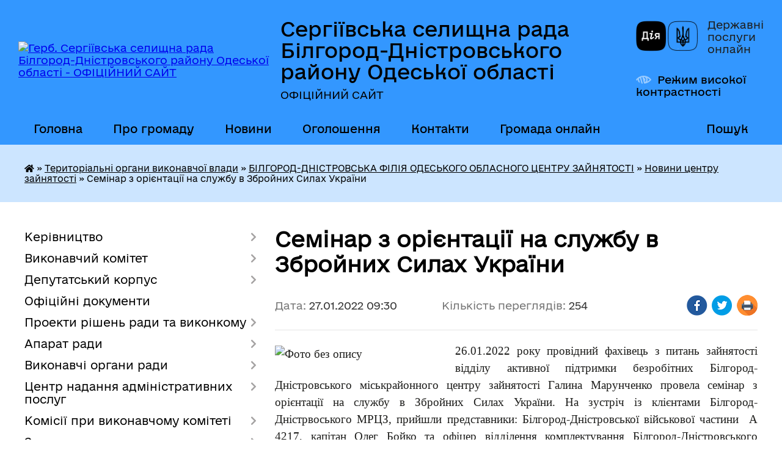

--- FILE ---
content_type: text/html; charset=UTF-8
request_url: https://sergiivka-gromada.gov.ua/news/1643268740/
body_size: 19774
content:
<!DOCTYPE html>
<html lang="uk">
<head>
	<!--[if IE]><meta http-equiv="X-UA-Compatible" content="IE=edge"><![endif]-->
	<meta charset="utf-8">
	<meta name="viewport" content="width=device-width, initial-scale=1">
	<!--[if IE]><script>
		document.createElement('header');
		document.createElement('nav');
		document.createElement('main');
		document.createElement('section');
		document.createElement('article');
		document.createElement('aside');
		document.createElement('footer');
		document.createElement('figure');
		document.createElement('figcaption');
	</script><![endif]-->
	<title>Семінар з орієнтації на службу в Збройних Силах України | Сергіївська селищна рада Білгород-Дністровського району Одеської області ОФІЦІЙНИЙ САЙТ</title>
	<meta name="description" content="26.01.2022 року провідний фахівець з питань зайнятості відділу активної підтримки безробітних Білгород-Дністровського міськрайонного центру зайнятості Галина Марунченко провела семінар з орієнтації на службу в Збройних Силах України. На зус">
	<meta name="keywords" content="Семінар, з, орієнтації, на, службу, в, Збройних, Силах, України, |, Сергіївська, селищна, рада, Білгород-Дністровського, району, Одеської, області, ОФІЦІЙНИЙ, САЙТ">

	
		<meta property="og:image" content="https://rada.info/upload/users_files/05383649/a48a796dfa9dc6ba5b814b43a4b0679e.jpg">
	<meta property="og:image:width" content="750">
	<meta property="og:image:height" content="561">
			<meta property="og:title" content="Семінар з орієнтації на службу в Збройних Силах України">
			<meta property="og:description" content="26.01.2022 року провідний фахівець з питань зайнятості відділу активної підтримки безробітних Білгород-Дністровського міськрайонного центру зайнятості Галина Марунченко провела семінар з орієнтації на службу в Збройних Силах України. На зустріч із клієнтами Білгород-Дністрвоського МРЦЗ, прийшли представники: Білгород-Дністровської військової частини &amp;nbsp;А 4217, капітан Олег Бойко та офіцер відділення комплектування Білгород-Дністровського прикордонного загону старший лейтенант Ірина Камеренкова.">
			<meta property="og:type" content="article">
	<meta property="og:url" content="https://sergiivka-gromada.gov.ua/news/1643268740/">
		
		<link rel="apple-touch-icon" sizes="57x57" href="https://gromada.org.ua/apple-icon-57x57.png">
	<link rel="apple-touch-icon" sizes="60x60" href="https://gromada.org.ua/apple-icon-60x60.png">
	<link rel="apple-touch-icon" sizes="72x72" href="https://gromada.org.ua/apple-icon-72x72.png">
	<link rel="apple-touch-icon" sizes="76x76" href="https://gromada.org.ua/apple-icon-76x76.png">
	<link rel="apple-touch-icon" sizes="114x114" href="https://gromada.org.ua/apple-icon-114x114.png">
	<link rel="apple-touch-icon" sizes="120x120" href="https://gromada.org.ua/apple-icon-120x120.png">
	<link rel="apple-touch-icon" sizes="144x144" href="https://gromada.org.ua/apple-icon-144x144.png">
	<link rel="apple-touch-icon" sizes="152x152" href="https://gromada.org.ua/apple-icon-152x152.png">
	<link rel="apple-touch-icon" sizes="180x180" href="https://gromada.org.ua/apple-icon-180x180.png">
	<link rel="icon" type="image/png" sizes="192x192"  href="https://gromada.org.ua/android-icon-192x192.png">
	<link rel="icon" type="image/png" sizes="32x32" href="https://gromada.org.ua/favicon-32x32.png">
	<link rel="icon" type="image/png" sizes="96x96" href="https://gromada.org.ua/favicon-96x96.png">
	<link rel="icon" type="image/png" sizes="16x16" href="https://gromada.org.ua/favicon-16x16.png">
	<link rel="manifest" href="https://gromada.org.ua/manifest.json">
	<meta name="msapplication-TileColor" content="#ffffff">
	<meta name="msapplication-TileImage" content="https://gromada.org.ua/ms-icon-144x144.png">
	<meta name="theme-color" content="#ffffff">
	
	
		<meta name="robots" content="">
	
    	<link rel="stylesheet" href="https://cdnjs.cloudflare.com/ajax/libs/font-awesome/5.9.0/css/all.min.css" integrity="sha512-q3eWabyZPc1XTCmF+8/LuE1ozpg5xxn7iO89yfSOd5/oKvyqLngoNGsx8jq92Y8eXJ/IRxQbEC+FGSYxtk2oiw==" crossorigin="anonymous" referrerpolicy="no-referrer" />

    <link rel="preload" href="//gromada.org.ua/themes/diia/css/styles_vip.css?v=2.45" as="style">
	<link rel="stylesheet" href="//gromada.org.ua/themes/diia/css/styles_vip.css?v=2.45">
	
	<link rel="stylesheet" href="//gromada.org.ua/themes/diia/css/103954/theme_vip.css?v=1769673619">
		<!--[if lt IE 9]>
	<script src="https://oss.maxcdn.com/html5shiv/3.7.2/html5shiv.min.js"></script>
	<script src="https://oss.maxcdn.com/respond/1.4.2/respond.min.js"></script>
	<![endif]-->
	<!--[if gte IE 9]>
	<style type="text/css">
		.gradient { filter: none; }
	</style>
	<![endif]-->

</head>
<body class="">

	<a href="#top_menu" class="skip-link link" aria-label="Перейти до головного меню (Alt+1)" accesskey="1">Перейти до головного меню (Alt+1)</a>
	<a href="#left_menu" class="skip-link link" aria-label="Перейти до бічного меню (Alt+2)" accesskey="2">Перейти до бічного меню (Alt+2)</a>
    <a href="#main_content" class="skip-link link" aria-label="Перейти до головного вмісту (Alt+3)" accesskey="3">Перейти до текстового вмісту (Alt+3)</a>




			
	<div class="wrapper">
		<header>
			<div class="header_wrap">
				<div class="flex">					
					<div class="sitename">
						<div class="logo">
							<a href="https://sergiivka-gromada.gov.ua/" id="logo" aria-hidden="true" tabindex="-1" class="form_2">
								<img src="https://rada.info/upload/users_files/05383649/gerb/герб-сергіївки.png" alt="Герб. Сергіївська селищна рада Білгород-Дністровського району Одеської області - ОФІЦІЙНИЙ САЙТ">
							</a>
						</div>						
						<a href="https://sergiivka-gromada.gov.ua/" class="title">
							<span class="slogan_1">Сергіївська селищна рада Білгород-Дністровського району Одеської області</span>
							<span class="slogan_2">ОФІЦІЙНИЙ САЙТ</span>
						</a>
					</div>
					<div class="diia_logo_and_sitename">
						<div class="gov_ua_block">
							<a class="diia" href="https://diia.gov.ua/" target="_blank" rel="nofollow" title="Державні послуги онлайн"><img src="//gromada.org.ua/themes/diia/img/diia_logo.png" alt="Логотип Diia"></a>
							<span>Державні послуги<br>онлайн</span>
						</div>
												<div class="alt_link">
							<a href="#" rel="nofollow" aria-current="false" onclick="return set_special('a2b16fadb7a078214ae10161f009a5cd171029f5');">Режим високої контрастності</a>
						</div>
											</div>
				</div>				
				<section class="top_nav" aria-label="Головне меню">
					<nav class="main_menu" id="top_menu">
						<ul>
														<li class="">
								<a href="https://sergiivka-gromada.gov.ua/main/"><span>Головна</span></a>
																							</li>
														<li class=" has-sub">
								<a href="https://sergiivka-gromada.gov.ua/pro-gromadu-12-48-29-09-06-2021/"><span>Про громаду</span></a>
																<button role="button" onclick="return show_next_level(this);" aria-expanded="false" aria-label="Показати підменю"></button>
																								<ul>
																		<li>
										<a role="button" href="https://sergiivka-gromada.gov.ua/​​​​​​​strategiya-rozvitku-sergiivskoi-otg-13-12-03-09-06-2021/">​​​​​​​Статут Сергіївської територіальної громади</a>
																													</li>
																		<li>
										<a role="button" href="https://sergiivka-gromada.gov.ua/pasport-teritorialnoi-gromadi-08-45-35-02-02-2023/">ПАСПОРТ  ТЕРИТОРІАЛЬНОЇ  ГРОМАДИ</a>
																													</li>
																		<li class="has-sub">
										<a role="button" href="https://sergiivka-gromada.gov.ua/​​​​​​​pravovi-zasadi-diyalnosti-12-56-27-09-06-2021/">​​​​​​​Правові засади діяльності</a>
																				<button onclick="return show_next_level(this);" aria-expanded="false" aria-label="Показати підменю"></button>
																														<ul>
																						<li>
												<a href="https://sergiivka-gromada.gov.ua/reglament-sergiivskoi-silskoi-radi-13-16-50-09-06-2021/">Регламент Сергіївської селищної ради</a>
											</li>
																						<li>
												<a href="https://sergiivka-gromada.gov.ua/statut-sergiivskoi-silskoi-radi-13-17-27-09-06-2021/">Статут Сергіївської територіальної громади</a>
											</li>
																						<li>
												<a href="https://sergiivka-gromada.gov.ua/plan-roboti-silskoi-radi-13-02-58-09-06-2021/">План роботи селищної ради</a>
											</li>
																						<li>
												<a href="https://sergiivka-gromada.gov.ua/zakonodavchi-akti-ukraini-16-23-09-12-08-2021/">Законодавчі акти України</a>
											</li>
																																</ul>
																			</li>
																		<li>
										<a role="button" href="https://sergiivka-gromada.gov.ua/pochesni-gromadyani-15-33-35-01-09-2021/">Почесні громадяни</a>
																													</li>
																		<li>
										<a role="button" href="https://sergiivka-gromada.gov.ua/simvolika-12-54-47-09-06-2021/">Символіка</a>
																													</li>
																		<li>
										<a role="button" href="https://sergiivka-gromada.gov.ua/gromadski-organizacii-na-teritorii-gromadi-12-56-06-09-06-2021/">Громадські організації на території громади</a>
																													</li>
																		<li class="has-sub">
										<a role="button" href="https://sergiivka-gromada.gov.ua/pravila-blagoustroju-naselenih-punktiv-sergiivskoi-silskoi-radi-13-15-26-09-06-2021/">ПРАВИЛА благоустрою, санітарного утримання територій, забезпечення чистоти та порядку на території  Сергіївської територіальної громади</a>
																				<button onclick="return show_next_level(this);" aria-expanded="false" aria-label="Показати підменю"></button>
																														<ul>
																						<li>
												<a href="https://sergiivka-gromada.gov.ua/pravila-utrimannya-sobak-kotiv-i-hizhih-tvarin-09-04-38-06-07-2021/">Правила утримання собак, котів і хижих тварин</a>
											</li>
																						<li>
												<a href="https://sergiivka-gromada.gov.ua/polozhennya-pro-poryadok-vilovu-bezpritulnih-tvarin-na-teritorii-gromadi-10-03-56-06-07-2021/">Положення про порядок вилову безпритульних тварин  на території  громади</a>
											</li>
																																</ul>
																			</li>
																		<li>
										<a role="button" href="https://sergiivka-gromada.gov.ua/media-pro-nashu-gromadu-13-03-42-09-06-2021/">Медіа про нашу громаду</a>
																													</li>
																		<li>
										<a role="button" href="https://sergiivka-gromada.gov.ua/strategiya-rozvitku-sergiivskoi-teritorialnoi-gromadi-10-24-16-09-11-2023/">Стратегія розвитку Сергіївської територіальної громади</a>
																													</li>
																		<li>
										<a role="button" href="https://sergiivka-gromada.gov.ua/kartka-gromadi-about-community-15-33-13-13-11-2023/">Картка громади (About community)</a>
																													</li>
																										</ul>
															</li>
														<li class=" has-sub">
								<a href="https://sergiivka-gromada.gov.ua/news/"><span>Новини</span></a>
																<button role="button" onclick="return show_next_level(this);" aria-expanded="false" aria-label="Показати підменю"></button>
																								<ul>
																		<li>
										<a role="button" href="https://sergiivka-gromada.gov.ua/novini-dlya-vpo-14-44-24-16-08-2023/">Новини для ВПО</a>
																													</li>
																										</ul>
															</li>
														<li class="">
								<a href="https://sergiivka-gromada.gov.ua/ogoloshennya-12-51-27-09-06-2021/"><span>Оголошення</span></a>
																							</li>
														<li class="">
								<a href="https://sergiivka-gromada.gov.ua/feedback/"><span>Контакти</span></a>
																							</li>
														<li class="">
								<a href="https://sergiivka-gromada.gov.ua/gromada-onlajn-14-00-08-16-07-2021/"><span>Громада онлайн</span></a>
																							</li>
																				</ul>
					</nav>
					&nbsp;
					<button class="menu-button" id="open-button"><i class="fas fa-bars"></i> Меню сайту</button>
					<a href="https://sergiivka-gromada.gov.ua/search/" rel="nofollow" class="search_button" title="Перейти на сторінку пошуку">Пошук</a>
				</section>
				
			</div>
		</header>
				
		<nav class="bread_crumbs" aria-label="Навігаційний ланцюжок">
		<div  xmlns:v="http://rdf.data-vocabulary.org/#"><a href="https://sergiivka-gromada.gov.ua/" title="Головна сторінка"><i class="fas fa-home"></i></a> &raquo; <a href="https://sergiivka-gromada.gov.ua/teritorialni-organi-vikonavchoi-vladi-21-22-40-09-06-2021/">Територіальні органи виконавчої влади</a> &raquo; <a href="https://sergiivka-gromada.gov.ua/bilgoroddnistrovskij-miskrajonnij-centr-zajnyatosti-21-24-12-09-06-2021/">БІЛГОРОД-ДНІСТРОВСЬКА ФІЛІЯ ОДЕСЬКОГО ОБЛАСНОГО ЦЕНТРУ ЗАЙНЯТОСТІ</a> &raquo; <a href="https://sergiivka-gromada.gov.ua/novini-bilgoroddnistrovskogo-miskrajonnogo-centru-zajnyatosti-21-24-53-09-06-2021/" aria-current="page">Новини  центру зайнятості</a>  &raquo; <span aria-current="page">Семінар з орієнтації на службу в Збройних Силах України</span></div>
	</nav>
	
	<section class="center_block">
		<div class="row">
			<div class="grid-30 fr">
				<aside>
				
										
					<nav class="sidebar_menu" id="left_menu" aria-label="Бічне меню">
						<ul>
														<li class=" has-sub">
								<a href="https://sergiivka-gromada.gov.ua/kerivnictvo-13-18-40-09-06-2021/"><span>Керівництво</span></a>
																<button role="button" onclick="return show_next_level(this);" aria-expanded="false" aria-label="Показати підменю"></button>
																								<ul>
																		<li class="">
										<a href="https://sergiivka-gromada.gov.ua/selischnij-golova-11-21-37-05-06-2021/"><span>Селищний голова</span></a>
																													</li>
																		<li class="">
										<a href="https://sergiivka-gromada.gov.ua/zastupniki-13-19-34-09-06-2021/"><span>Заступники селищного голови</span></a>
																													</li>
																		<li class="">
										<a href="https://sergiivka-gromada.gov.ua/starosti-13-20-28-09-06-2021/"><span>Старости</span></a>
																													</li>
																										</ul>
															</li>
														<li class=" has-sub">
								<a href="https://sergiivka-gromada.gov.ua/vikonavchij-komitet-13-22-15-09-06-2021/"><span>Виконавчий комітет</span></a>
																<button role="button" onclick="return show_next_level(this);" aria-expanded="false" aria-label="Показати підменю"></button>
																								<ul>
																		<li class="">
										<a href="https://sergiivka-gromada.gov.ua/sklad-vikonavchogo-komitetu-13-24-09-09-06-2021/"><span>Склад виконавчого комітету</span></a>
																													</li>
																		<li class="">
										<a href="https://sergiivka-gromada.gov.ua/rishennya-vikonavchogo-komitetu-10-47-45-03-05-2022/"><span>Рішення виконавчого комітету</span></a>
																													</li>
																										</ul>
															</li>
														<li class=" has-sub">
								<a href="https://sergiivka-gromada.gov.ua/deputatskij-korpus-11-22-04-05-06-2021/"><span>Депутатський корпус</span></a>
																<button role="button" onclick="return show_next_level(this);" aria-expanded="false" aria-label="Показати підменю"></button>
																								<ul>
																		<li class=" has-sub">
										<a href="https://sergiivka-gromada.gov.ua/rozpodil-po-okrugam-16-13-02-30-06-2021/"><span>Розподіл по округам</span></a>
																				<button role="button" onclick="return show_next_level(this);" aria-expanded="false" aria-label="Показати підменю"></button>
																														<ul>
																						<li><a href="https://sergiivka-gromada.gov.ua/viborchij-okrug-№1-15-06-07-29-06-2021/"><span>виборчий округ №1</span></a></li>
																						<li><a href="https://sergiivka-gromada.gov.ua/viborchij-okrug-№2-16-50-25-29-06-2021/"><span>виборчий округ №2</span></a></li>
																						<li><a href="https://sergiivka-gromada.gov.ua/viborchij-okrug-№3-09-51-36-30-06-2021/"><span>виборчий округ №3</span></a></li>
																						<li><a href="https://sergiivka-gromada.gov.ua/viborchij-okrug-№4-09-55-02-30-06-2021/"><span>виборчий округ №4</span></a></li>
																						<li><a href="https://sergiivka-gromada.gov.ua/viborchij-okrug-№5-10-00-03-30-06-2021/"><span>виборчий округ №5</span></a></li>
																						<li><a href="https://sergiivka-gromada.gov.ua/viborchij-okrug-№6-10-02-11-30-06-2021/"><span>виборчий округ №6</span></a></li>
																						<li><a href="https://sergiivka-gromada.gov.ua/viborchij-okrug-№7-10-07-07-30-06-2021/"><span>виборчий округ №7</span></a></li>
																																</ul>
																			</li>
																		<li class="">
										<a href="https://sergiivka-gromada.gov.ua/zvyazok-z-viborcyami-15-56-35-09-06-2021/"><span>Зв'язок з виборцями</span></a>
																													</li>
																		<li class="">
										<a href="https://sergiivka-gromada.gov.ua/personalnij-sklad-postijnih-deputatskih-komisij-silskoi-radi-15-57-49-09-06-2021/"><span>Персональний склад постійних депутатських комісій селищної ради</span></a>
																													</li>
																		<li class="">
										<a href="https://sergiivka-gromada.gov.ua/​​​​​​​polozhennya-pro-postijni-komisii-15-58-13-09-06-2021/"><span>​​​​​​​Положення про постійні комісії</span></a>
																													</li>
																		<li class="">
										<a href="https://sergiivka-gromada.gov.ua/vidviduvannya-deputatami-sesij-10-56-10-20-06-2025/"><span>Відвідування депутатами сесій</span></a>
																													</li>
																										</ul>
															</li>
														<li class="">
								<a href="https://sergiivka-gromada.gov.ua/docs/"><span>Офіційні документи</span></a>
																							</li>
														<li class=" has-sub">
								<a href="https://sergiivka-gromada.gov.ua/proekti-rishen-radi-ta-vikonkomu-16-18-25-09-06-2021/"><span>Проекти рішень ради та виконкому</span></a>
																<button role="button" onclick="return show_next_level(this);" aria-expanded="false" aria-label="Показати підменю"></button>
																								<ul>
																		<li class=" has-sub">
										<a href="https://sergiivka-gromada.gov.ua/proekti-rishennya-vikonavchogo-komitetu-16-20-53-09-06-2021/"><span>Проекти рішення виконавчого комітету</span></a>
																				<button role="button" onclick="return show_next_level(this);" aria-expanded="false" aria-label="Показати підменю"></button>
																														<ul>
																						<li><a href="https://sergiivka-gromada.gov.ua/2022-rik-14-10-18-13-01-2022/"><span>2022 рік</span></a></li>
																						<li><a href="https://sergiivka-gromada.gov.ua/za-2021-rik-16-21-22-09-06-2021/"><span>2021 рік</span></a></li>
																						<li><a href="https://sergiivka-gromada.gov.ua/2025-rik-13-10-36-16-01-2025/"><span>2025 рік</span></a></li>
																						<li><a href="https://sergiivka-gromada.gov.ua/2024-rik-10-49-30-03-01-2024/"><span>2024 рік</span></a></li>
																																</ul>
																			</li>
																		<li class=" has-sub">
										<a href="https://sergiivka-gromada.gov.ua/proekti-rishennya-sesii-16-22-31-09-06-2021/"><span>Проекти рішення сесії</span></a>
																				<button role="button" onclick="return show_next_level(this);" aria-expanded="false" aria-label="Показати підменю"></button>
																														<ul>
																						<li><a href="https://sergiivka-gromada.gov.ua/2022-rik-10-58-15-27-01-2022/"><span>2022 рік</span></a></li>
																						<li><a href="https://sergiivka-gromada.gov.ua/​​​​​​​​​​​​​​proekti-rishen-sesii 2021-roku-16-26-32-09-06-2021/"><span>​​​​​​​​​​​​​​Проекти рішень сесії 2021 року</span></a></li>
																						<li><a href="https://sergiivka-gromada.gov.ua/2023-rik-09-50-37-30-11-2023/"><span>2023 рік</span></a></li>
																						<li><a href="https://sergiivka-gromada.gov.ua/2024-rik-12-00-02-19-01-2024/"><span>2024 рік</span></a></li>
																						<li><a href="https://sergiivka-gromada.gov.ua/2025-rik-12-38-51-11-04-2025/"><span>2025 рік</span></a></li>
																																</ul>
																			</li>
																										</ul>
															</li>
														<li class=" has-sub">
								<a href="https://sergiivka-gromada.gov.ua/aparat-radi-16-52-05-09-06-2021/"><span>Апарат ради</span></a>
																<button role="button" onclick="return show_next_level(this);" aria-expanded="false" aria-label="Показати підменю"></button>
																								<ul>
																		<li class="">
										<a href="https://sergiivka-gromada.gov.ua/zagalnij-viddil-16-53-58-09-06-2021/"><span>Відділ організаційної роботи та діловодства</span></a>
																													</li>
																		<li class="">
										<a href="https://sergiivka-gromada.gov.ua/​​​​​​​juridichnij-sektor-16-54-34-09-06-2021/"><span>Відділ юридичної роботи</span></a>
																													</li>
																		<li class="">
										<a href="https://sergiivka-gromada.gov.ua/​​​​​​​viddil-buhgalterskogo-obliku-ta-zvitnosti-16-57-39-09-06-2021/"><span>​​​​​​​Відділ бухгалтерського обліку та звітності</span></a>
																													</li>
																		<li class=" has-sub">
										<a href="https://sergiivka-gromada.gov.ua/viddil-z-pitan-socialnogo-zahistu-ta-ohoroni-zdorov’ya-17-29-13-09-06-2021/"><span>Відділ соціальної політики</span></a>
																				<button role="button" onclick="return show_next_level(this);" aria-expanded="false" aria-label="Показати підменю"></button>
																														<ul>
																						<li><a href="https://sergiivka-gromada.gov.ua/​​​​​​​subsidii-17-30-04-09-06-2021/"><span>​​​​​​​Субсідії</span></a></li>
																						<li><a href="https://sergiivka-gromada.gov.ua/genderna-rivnist-10-00-43-14-04-2025/"><span>Гендерна Рівність</span></a></li>
																																</ul>
																			</li>
																		<li class="">
										<a href="https://sergiivka-gromada.gov.ua/viddil-ekonomiki-investicij-ta-miscevogo-rozvitku-15-53-47-02-08-2021/"><span>Відділ економіки, інвестицій та місцевого розвитку</span></a>
																													</li>
																		<li class="">
										<a href="https://sergiivka-gromada.gov.ua/viddil-z-pitan-zemelnih-vidnosin-ohoroni-vodnih-resursiv-ta-nadr-17-31-58-09-06-2021/"><span>Відділ комунальної власності земельних відносин та житлово-комунального господарства</span></a>
																													</li>
																		<li class="">
										<a href="https://sergiivka-gromada.gov.ua/viddil-mistobuduvannya-ta-arhitekturi-10-08-24-16-06-2021/"><span>Відділ містобудування та архітектури</span></a>
																													</li>
																		<li class="">
										<a href="https://sergiivka-gromada.gov.ua/viddil-derzhavnogo-arhitekturno-–-budivelnogo-kontrolju-10-49-51-05-08-2021/"><span>Відділ державного архітектурно – будівельного контролю</span></a>
																													</li>
																										</ul>
															</li>
														<li class=" has-sub">
								<a href="https://sergiivka-gromada.gov.ua/vikonavchi-organi-radi-17-20-01-09-06-2021/"><span>Виконавчі органи ради</span></a>
																<button role="button" onclick="return show_next_level(this);" aria-expanded="false" aria-label="Показати підменю"></button>
																								<ul>
																		<li class="">
										<a href="https://sergiivka-gromada.gov.ua/upravlinnya-finansiv-17-20-20-09-06-2021/"><span>Фінансовий відділ</span></a>
																													</li>
																		<li class=" has-sub">
										<a href="https://sergiivka-gromada.gov.ua/​​​​​​​upravlinnya-osviti-kulturi-molodi-ta-sportu-17-20-59-09-06-2021/"><span>Відділ освіти, культури, молоді та спорту</span></a>
																				<button role="button" onclick="return show_next_level(this);" aria-expanded="false" aria-label="Показати підменю"></button>
																														<ul>
																						<li><a href="https://sergiivka-gromada.gov.ua/​​​​​​​zakladi-zagalnoi-serednoi-osviti-17-21-18-09-06-2021/"><span>​​​​​​​ЗАКЛАДИ ЗАГАЛЬНОЇ СЕРЕДНЬОЇ ОСВІТИ</span></a></li>
																						<li><a href="https://sergiivka-gromada.gov.ua/​​​​​​​zakladi-doshkilnoi-osviti-gromadi-17-21-36-09-06-2021/"><span>​​​​​​​ЗАКЛАДИ ДОШКІЛЬНОЇ ОСВІТИ ГРОМАДИ</span></a></li>
																						<li><a href="https://sergiivka-gromada.gov.ua/​​​​​​​zakladi-kulturi-gromadi-17-21-56-09-06-2021/"><span>​​​​​​​Заклади культури та спорту громади</span></a></li>
																						<li><a href="https://sergiivka-gromada.gov.ua/komunalna-ustanova-sergiivskij-centr-profesijnogo-rozvitku-pedagogichniih-pracivnikiv-sergiivskoi-selischnoi-radi-12-02-26-08-09-2023/"><span>Комунальна установа " Сергіївський центр професійного розвитку педагогічниїх працівників" Сергіївської селищної ради.</span></a></li>
																																</ul>
																			</li>
																		<li class=" has-sub">
										<a href="https://sergiivka-gromada.gov.ua/​​​​​​​sluzhba-u-spravah-ditej-17-37-30-09-06-2021/"><span>​​​​​​​Служба у справах дітей</span></a>
																				<button role="button" onclick="return show_next_level(this);" aria-expanded="false" aria-label="Показати підменю"></button>
																														<ul>
																						<li><a href="https://sergiivka-gromada.gov.ua/informacijnorozyasnjuvalna-robota-12-30-48-23-07-2021/"><span>Інформаційно-роз'яснювальна робота</span></a></li>
																						<li><a href="https://sergiivka-gromada.gov.ua/zakonodavstvo-12-39-02-23-07-2021/"><span>Законодавство</span></a></li>
																																</ul>
																			</li>
																										</ul>
															</li>
														<li class=" has-sub">
								<a href="https://sergiivka-gromada.gov.ua/cnap-18-06-45-09-06-2021/"><span>Центр надання адміністративних послуг</span></a>
																<button role="button" onclick="return show_next_level(this);" aria-expanded="false" aria-label="Показати підменю"></button>
																								<ul>
																		<li class="">
										<a href="https://sergiivka-gromada.gov.ua/kontakti-ta-grafik-prijomu-18-07-27-09-06-2021/"><span>Контакти та графік прийому</span></a>
																													</li>
																		<li class=" has-sub">
										<a href="https://sergiivka-gromada.gov.ua/perelik-administrativnih-poslug-yaki-nadajutsya-cherez-viddil-centr-nadannya-administrativnih-poslug-shabivska-silskoi-radi-18-07-45-09-06-2021/"><span>Послуги</span></a>
																				<button role="button" onclick="return show_next_level(this);" aria-expanded="false" aria-label="Показати підменю"></button>
																														<ul>
																						<li><a href="https://sergiivka-gromada.gov.ua/administrativni-poslugi-u-sferi-socialnogo-zahistu-dlya-veteraniv-vijni-11-06-24-15-08-2024/"><span>Адміністративні послуги у сфері соціального захисту для ветеранів війни</span></a></li>
																																</ul>
																			</li>
																		<li class="">
										<a href="https://sergiivka-gromada.gov.ua/​​​​​​​​​​​​​​dani-pro-nadani-administrativni-poslugi-18-07-57-09-06-2021/"><span>​​​​​​​​​​​​​​Статистичні дані про надані адміністративні послуги</span></a>
																													</li>
																		<li class="">
										<a href="https://sergiivka-gromada.gov.ua/gidu-z-derzhavnih-poslug-dobirka-poslug-12-56-08-01-12-2021/"><span>Гід з державних послуг . Добірка послуг</span></a>
																													</li>
																										</ul>
															</li>
														<li class=" has-sub">
								<a href="https://sergiivka-gromada.gov.ua/komisii-pri-vikonavchomu-komiteti-18-10-15-09-06-2021/"><span>Комісії при виконавчому комітеті</span></a>
																<button role="button" onclick="return show_next_level(this);" aria-expanded="false" aria-label="Показати підменю"></button>
																								<ul>
																		<li class="">
										<a href="https://sergiivka-gromada.gov.ua/komisiya-z-pitan-zabezpechennya-nadhodzhen-do-bjudzhetu-18-10-48-09-06-2021/"><span>Комісія з питань наповнення бюджету, забезпечення своєчасності та повноти сплати податків і зборів</span></a>
																													</li>
																		<li class="">
										<a href="https://sergiivka-gromada.gov.ua/komisiya-z-pitan-zahistu-prav-ditini-18-12-31-09-06-2021/"><span>Комісія з питань захисту прав дитини</span></a>
																													</li>
																		<li class="">
										<a href="https://sergiivka-gromada.gov.ua/komisiya-z-zhitlovih-pitan-pri-vikonavchomu-komitetu-18-12-49-09-06-2021/"><span>Комісія з житлових питань при виконавчому комітету</span></a>
																													</li>
																		<li class="">
										<a href="https://sergiivka-gromada.gov.ua/komisiya-schodo-obstezhennya-zelenih-nasadzhen-teritorii-sil-ob’ednanoi-teritorialnoi-gromadi-18-13-23-09-06-2021/"><span>Комісія з обстеження зелених насаджень , що підлягають видаленню на території громади Сергіївської селищної ради</span></a>
																													</li>
																		<li class="">
										<a href="https://sergiivka-gromada.gov.ua/sanitarna-komisiya-vikonavchogo-komitetu-18-13-40-09-06-2021/"><span>Комісія при  виконавчому комітеті з питань розгляду та вирішення земельних спорів на території Сергіївської селищної ради</span></a>
																													</li>
																		<li class="">
										<a href="https://sergiivka-gromada.gov.ua/komisiya-z-viznachennya-rozmiru-ta-vidshkoduvannya-zbitkiv-vlasnikam-zemli-ta-zemlekoristuvacham-09-53-44-29-06-2022/"><span>Комісія з визначення розміру та відшкодування збитків власникам землі та землекористувачам</span></a>
																													</li>
																		<li class="">
										<a href="https://sergiivka-gromada.gov.ua/komisiya-z-pitan-evakuacii-18-13-57-09-06-2021/"><span>Комісія з питань евакуації</span></a>
																													</li>
																		<li class="">
										<a href="https://sergiivka-gromada.gov.ua/komisiya-z-pitan-tehnogennoekologichnoi-bezpeki-ta-nadzvichajnih-situacij-18-14-14-09-06-2021/"><span>Комісія з питань техногенно-екологічної безпеки та надзвичайних ситуацій</span></a>
																													</li>
																		<li class="">
										<a href="https://sergiivka-gromada.gov.ua/komisiya-z-administrativnih-pravoporushen-18-14-28-09-06-2021/"><span>Комісія з адміністративних правопорушень</span></a>
																													</li>
																		<li class="">
										<a href="https://sergiivka-gromada.gov.ua/perelik-posadovih-osib-selischnoi-radi-yaki-upovnovazheni-skladati-protokoli-pro-admiistrativni-pravoporushennya-09-20-04-13-09-2021/"><span>Перелік посадових осіб селищної ради, які уповноважені складати протоколи про адміістративні правопорушення</span></a>
																													</li>
																		<li class="">
										<a href="https://sergiivka-gromada.gov.ua/ekspertna-komisiya-selischnoi-radi-15-51-17-22-06-2021/"><span>Експертна комісія селищної ради</span></a>
																													</li>
																		<li class="">
										<a href="https://sergiivka-gromada.gov.ua/postijno-dijucha-komisiya-iz-vstanovlennya-faktu-otruennya-bdzhil-12-45-32-08-02-2023/"><span>Постійно діюча комісія із встановлення факту отруєння бджіл</span></a>
																													</li>
																		<li class="">
										<a href="https://sergiivka-gromada.gov.ua/koordinacijna-rada-z-virishennya-socialnih-pitan-meshkanciv-sergiivskoi-teritorialnoi-gromadi-14-24-22-15-10-2024/"><span>Координаційна рада з вирішення соціальних питань мешканців Сергіївської територіальної громади</span></a>
																													</li>
																		<li class="">
										<a href="https://sergiivka-gromada.gov.ua/administrativna-komisiya-12-28-59-28-10-2024/"><span>Адміністративна комісія</span></a>
																													</li>
																		<li class="">
										<a href="https://sergiivka-gromada.gov.ua/komisiya-z-obstezhennya-zhitla-zrujnovanogo-vnaslidok-nadzvichajnoi-situacii-voennogo-harakteru-sprichinenoi-zbrojnoju-agresieju-rosijskoi-f-14-39-09-11-09-2023/"><span>Комісія з розгляду питань щодо надання компенсації для відновлення окремих категорій об’єктів нерухомого майна, пошкоджених/зруйнованих внаслідок бойових дій, терористичних актів, диверсій, спричинених збройною агресією Російської Федерації проти Укр</span></a>
																													</li>
																		<li class="">
										<a href="https://sergiivka-gromada.gov.ua/komisiya-z-viznachennya-nayavnosti-u-zhitlovomu-primischenni-pichnogo-opalennya-taabo-kuhonnogo-vognischa-na-tverdomu-palivi-15-04-36-23-10-2024/"><span>Комісія з визначення наявності у житловому приміщенні  пічного опалення та/або кухонного вогнища на твердому паливі</span></a>
																													</li>
																		<li class="">
										<a href="https://sergiivka-gromada.gov.ua/komisiya-po-perevirci-bagatopoverhovih-ta-privatnih-budinkiv-komunalnoi-ta-privatnoi-vlasnosti-sergiivskoi-selischnoi-radi-14-24-48-14-10-2024/"><span>Комісія по перевірці багатоповерхових та приватних будинків комунальної та приватної власності Сергіївської селищної ради</span></a>
																													</li>
																										</ul>
															</li>
														<li class=" has-sub">
								<a href="https://sergiivka-gromada.gov.ua/zvernennya-gromadyan-18-17-39-09-06-2021/"><span>Звернення громадян</span></a>
																<button role="button" onclick="return show_next_level(this);" aria-expanded="false" aria-label="Показати підменю"></button>
																								<ul>
																		<li class="">
										<a href="https://sergiivka-gromada.gov.ua/zakonodavcha-baza-18-22-10-09-06-2021/"><span>Законодавча база</span></a>
																													</li>
																		<li class="">
										<a href="https://sergiivka-gromada.gov.ua/zrazki-dokumentiv-18-28-56-09-06-2021/"><span>Зразки документів</span></a>
																													</li>
																		<li class="">
										<a href="https://sergiivka-gromada.gov.ua/​​​​​​​analitichna-informaciya-18-29-10-09-06-2021/"><span>​​​​​​​Аналітична інформація</span></a>
																													</li>
																										</ul>
															</li>
														<li class=" has-sub">
								<a href="https://sergiivka-gromada.gov.ua/dostup-do-publichnoi-informacii-18-30-16-09-06-2021/"><span>Доступ до публічної інформації</span></a>
																<button role="button" onclick="return show_next_level(this);" aria-expanded="false" aria-label="Показати підменю"></button>
																								<ul>
																		<li class=" has-sub">
										<a href="https://sergiivka-gromada.gov.ua/reestr-naboriv-danih-yaki-pidlyagajut-opriljudnennju-u-formi-vidkritih-danih-18-30-43-09-06-2021/"><span>Реєстр наборів даних, які підлягають оприлюдненню у формі відкритих даних</span></a>
																				<button role="button" onclick="return show_next_level(this);" aria-expanded="false" aria-label="Показати підменю"></button>
																														<ul>
																						<li><a href="https://sergiivka-gromada.gov.ua/vidpovidalni-osobi-za-opriljudnennya-informacii-v-formi-vidkritih-danih-18-31-11-09-06-2021/"><span>Відповідальні особи за оприлюднення інформації в формі відкритих даних</span></a></li>
																																</ul>
																			</li>
																		<li class="">
										<a href="https://sergiivka-gromada.gov.ua/normativnopravova-baza-18-32-20-09-06-2021/"><span>Нормативно-правова база</span></a>
																													</li>
																		<li class="">
										<a href="https://sergiivka-gromada.gov.ua/analitichna-informaciya-18-32-38-09-06-2021/"><span>Аналітична інформація</span></a>
																													</li>
																		<li class="">
										<a href="https://sergiivka-gromada.gov.ua/​​​​​​​oskarzhennya-rishen-dij-chi-bezdiyalnosti-shabivskoi-silskoi-radi-yak-rozporyadnika-informacii-18-32-51-09-06-2021/"><span>​​​​​​​Оскарження рішень, дій чи бездіяльності Сергіївської селищної ради, як розпорядника інформації</span></a>
																													</li>
																										</ul>
															</li>
														<li class="">
								<a href="https://sergiivka-gromada.gov.ua/gromadski-obgovorennya-10-16-39-15-05-2025/"><span>Громадські обговорення</span></a>
																							</li>
														<li class="">
								<a href="https://sergiivka-gromada.gov.ua/evidnovlennya-15-25-05-04-09-2025/"><span>єВідновлення</span></a>
																							</li>
														<li class="">
								<a href="https://sergiivka-gromada.gov.ua/dopomoga-postrazhdalim-vid-vibuhonebezpechnih-predmetiv-14-39-02-19-05-2025/"><span>Допомога постраждалим від вибухонебезпечних предметів</span></a>
																							</li>
														<li class="">
								<a href="https://sergiivka-gromada.gov.ua/videozapisi-sesij-zemelnihbjudzhetnih-komisij-ta-vikonavchih-komitetiv-12-54-32-06-09-2024/"><span>Відеозаписи сесій, земельних/бюджетних комісій та засідань виконкому</span></a>
																							</li>
														<li class=" has-sub">
								<a href="https://sergiivka-gromada.gov.ua/molodizhna-politika-14-58-03-18-07-2025/"><span>Молодіжна політика</span></a>
																<button role="button" onclick="return show_next_level(this);" aria-expanded="false" aria-label="Показати підменю"></button>
																								<ul>
																		<li class="">
										<a href="https://sergiivka-gromada.gov.ua/molodizhna-politika-15-00-34-18-07-2025/"><span>Молодіжна політика</span></a>
																													</li>
																										</ul>
															</li>
														<li class="">
								<a href="https://sergiivka-gromada.gov.ua/turizm-12-48-15-17-10-2023/"><span>Туризм</span></a>
																							</li>
														<li class="">
								<a href="https://sergiivka-gromada.gov.ua/bezbarernist-10-53-23-26-08-2024/"><span>Безбар'єрність</span></a>
																							</li>
														<li class="">
								<a href="https://sergiivka-gromada.gov.ua/reestr-kolektivnih-dogovoriv-11-58-58-30-05-2022/"><span>Реєстр колективних  договорів</span></a>
																							</li>
														<li class=" has-sub">
								<a href="https://sergiivka-gromada.gov.ua/ochischennya-vladi-21-12-44-09-06-2021/"><span>Очищення влади</span></a>
																<button role="button" onclick="return show_next_level(this);" aria-expanded="false" aria-label="Показати підменю"></button>
																								<ul>
																		<li class="">
										<a href="https://sergiivka-gromada.gov.ua/​​​​​​​informaciya-pro-provedennya-specialnoi-perevirki-vidpovidno-do-stst-5658-zakonu-ukraini-pro-zapobigannya-korupcii-21-19-54-09-06-2021/"><span>​​​​​​​Інформація про проведення спеціальної перевірки відповідно до ст.ст. 56-58 Закону України "Про запобігання корупції"</span></a>
																													</li>
																		<li class="">
										<a href="https://sergiivka-gromada.gov.ua/​​​​​​​normativni-dokumenti-21-20-11-09-06-2021/"><span>​​​​​​​Нормативні документи</span></a>
																													</li>
																		<li class="">
										<a href="https://sergiivka-gromada.gov.ua/perelik-pracivnikiv-shabskoi-silskoi-radi-yaki-pidlyagajut-prohodzhennju-perevirki-vidpovidno-do-zakonu-ukraini-pro-ochischennya-vladi-21-20-31-09-06-/"><span>Перелік працівників Сергіївської селищної ради, які підлягають проходженню перевірки відповідно до Закону України «Про очищення влади»</span></a>
																													</li>
																		<li class="">
										<a href="https://sergiivka-gromada.gov.ua/​​​​​​​pro-perevirku-dostovirnosti-vidomostej-schodo-zastosuvannya-zaboron-peredbachenih-chastinami-tretoju-i-chetvertoju-stat-21-20-44-09-06-2021/"><span>​​​​​​​Про перевірку достовірності відомостей щодо застосування заборон, передбачених частинами третьою і четвертою статті 1 Закону України “Про очищення влади”, щодо наступних посадових осіб місцевого самоврядування.</span></a>
																													</li>
																										</ul>
															</li>
														<li class="">
								<a href="https://sergiivka-gromada.gov.ua/vakansii-21-20-59-09-06-2021/"><span>Вакансії</span></a>
																							</li>
														<li class=" has-sub">
								<a href="https://sergiivka-gromada.gov.ua/bjudzhet-gromadi-18-33-56-09-06-2021/"><span>Бюджет громади</span></a>
																<button role="button" onclick="return show_next_level(this);" aria-expanded="false" aria-label="Показати підменю"></button>
																								<ul>
																		<li class="">
										<a href="https://sergiivka-gromada.gov.ua/bjudzhet-18-34-14-09-06-2021/"><span>Бюджет</span></a>
																													</li>
																		<li class="">
										<a href="https://sergiivka-gromada.gov.ua/planuvannya-publichnih-zakupivel-14-49-35-08-12-2022/"><span>Планування публічних закупівель</span></a>
																													</li>
																		<li class="">
										<a href="https://sergiivka-gromada.gov.ua/zvit-pro-vikonannya-bjudzhetu-18-34-32-09-06-2021/"><span>Звіт про виконання бюджету</span></a>
																													</li>
																		<li class=" has-sub">
										<a href="https://sergiivka-gromada.gov.ua/turistichnij-zbir-18-34-52-09-06-2021/"><span>Місцеві податки та збори</span></a>
																				<button role="button" onclick="return show_next_level(this);" aria-expanded="false" aria-label="Показати підменю"></button>
																														<ul>
																						<li><a href="https://sergiivka-gromada.gov.ua/polozhennya-pro-turistichnij-zbir-na-teritorii-sergiivskoi-selischnoi-radi-14-56-12-23-07-2021/"><span>Положення про туристичний збір на території Сергіївської селищної ради</span></a></li>
																						<li><a href="https://sergiivka-gromada.gov.ua/polozhennya-pro-turistichnij-zbir-na-teritorii-sergiivskoi-selischnoi-radi-15-47-03-23-07-2021/"><span>Положення про туристичний збір на території Сергіївської селищної ради</span></a></li>
																						<li><a href="https://sergiivka-gromada.gov.ua/polozhennya-pro-podatok-na-majno-v-chastini-transportnogo-podatku-15-49-22-23-07-2021/"><span>положення про податок на майно, в частині транспортного податку</span></a></li>
																						<li><a href="https://sergiivka-gromada.gov.ua/polozhennya-pro-podatok-na-majno-v-chastini-plati-za-zemlju-15-51-09-23-07-2021/"><span>Положення про податок на майно, в частині плати за землю</span></a></li>
																						<li><a href="https://sergiivka-gromada.gov.ua/polozhennya-pro-zbir-za-miscya-parkuvannya-transportnih-zasobiv-15-52-41-23-07-2021/"><span>Положення про збір за місця паркування транспортних засобів</span></a></li>
																																</ul>
																			</li>
																		<li class="">
										<a href="https://sergiivka-gromada.gov.ua/​​​​​​​​​​​​​​​​​​​​pasporti-bjudzhetnih-program-18-35-02-09-06-2021/"><span>​​​​​​​​​​​​​​​​​​​​Паспорти бюджетних програм</span></a>
																													</li>
																										</ul>
															</li>
														<li class=" has-sub">
								<a href="https://sergiivka-gromada.gov.ua/zapobigannya-ta-protidiya-nasilstvu-15-03-32-21-07-2021/"><span>Запобігання та протидія насильству</span></a>
																<button role="button" onclick="return show_next_level(this);" aria-expanded="false" aria-label="Показати підменю"></button>
																								<ul>
																		<li class=" has-sub">
										<a href="https://sergiivka-gromada.gov.ua/zapobigannya-ta-protidiya-domashnomu-nasilstvu-15-04-31-21-07-2021/"><span>Запобігання та протидія домашньому насильству</span></a>
																				<button role="button" onclick="return show_next_level(this);" aria-expanded="false" aria-label="Показати підменю"></button>
																														<ul>
																						<li><a href="https://sergiivka-gromada.gov.ua/zakonodavstvo-15-09-55-21-07-2021/"><span>Законодавство</span></a></li>
																						<li><a href="https://sergiivka-gromada.gov.ua/informacijnorozyasnjuvalna-robota-15-21-29-21-07-2021/"><span>Інформаційно-роз'яснювальна робота</span></a></li>
																						<li><a href="https://sergiivka-gromada.gov.ua/algoritm-dij-sub’ektiv-vzaemodii-scho-zdijsnjujut-zahodi-u-sferi-zapobigannya-ta-protidii-domashnomu-nasilstvu-15-10-36-21-07-2021/"><span>Алгоритм дій суб’єктів взаємодії що здійснюють заходи у сфері запобігання та протидії домашньому насильству</span></a></li>
																						<li><a href="https://sergiivka-gromada.gov.ua/hto-i-yak-vidpovidatime-za-buling-13-26-46-16-12-2021/"><span>Хто і як відповідатиме за булінг</span></a></li>
																						<li><a href="https://sergiivka-gromada.gov.ua/garyachi-linii-15-19-14-21-07-2021/"><span>"Гарячі лінії"</span></a></li>
																						<li><a href="https://sergiivka-gromada.gov.ua/statistichna-informaciya-15-23-28-21-07-2021/"><span>Статистична інформація</span></a></li>
																																</ul>
																			</li>
																		<li class=" has-sub">
										<a href="https://sergiivka-gromada.gov.ua/genderna-politika-15-05-23-21-07-2021/"><span>Гендерна політика</span></a>
																				<button role="button" onclick="return show_next_level(this);" aria-expanded="false" aria-label="Показати підменю"></button>
																														<ul>
																						<li><a href="https://sergiivka-gromada.gov.ua/zakonodavstvo-15-47-32-21-07-2021/"><span>Законодавство</span></a></li>
																						<li><a href="https://sergiivka-gromada.gov.ua/informacijnorozyasnjuvalna-robota-15-50-01-21-07-2021/"><span>Інформаційно-роз'яснювальна робота</span></a></li>
																						<li><a href="https://sergiivka-gromada.gov.ua/statistichna-informaciya-15-48-51-21-07-2021/"><span>Статистична інформація</span></a></li>
																																</ul>
																			</li>
																		<li class=" has-sub">
										<a href="https://sergiivka-gromada.gov.ua/protidiya-torgivli-ljudmi-15-06-29-21-07-2021/"><span>Протидія торгівлі людьми</span></a>
																				<button role="button" onclick="return show_next_level(this);" aria-expanded="false" aria-label="Показати підменю"></button>
																														<ul>
																						<li><a href="https://sergiivka-gromada.gov.ua/zakonodavstvo-15-29-11-21-07-2021/"><span>Законодавство</span></a></li>
																						<li><a href="https://sergiivka-gromada.gov.ua/informacijnorozyasnjuvalna-robota-15-34-58-21-07-2021/"><span>Інформаційно-роз'яснювальна робота</span></a></li>
																						<li><a href="https://sergiivka-gromada.gov.ua/algoritm-dij-sub’ektiv-vzaemodii-scho-zdijsnjujut-zahodi-u-sferi-protidii-torgivli-ljudmi-15-43-22-21-07-2021/"><span>Алгоритм дій суб’єктів взаємодії що здійснюють заходи у сфері протидії торгівлі людьми</span></a></li>
																						<li><a href="https://sergiivka-gromada.gov.ua/vidpovidalnist-za-vchinennya-torgivli-ljudmi-09-39-05-26-07-2021/"><span>Відповідальність за вчинення торгівлі людьми</span></a></li>
																						<li><a href="https://sergiivka-gromada.gov.ua/garyachi-linii-z-pitan-protidii-torgivli-ljudmi-09-42-07-26-07-2021/"><span>Гарячі лінії з питань протидії торгівлі людьми</span></a></li>
																						<li><a href="https://sergiivka-gromada.gov.ua/statistichna-informaciya-15-41-39-21-07-2021/"><span>Статистична інформація</span></a></li>
																																</ul>
																			</li>
																										</ul>
															</li>
														<li class="">
								<a href="https://sergiivka-gromada.gov.ua/programi-selischnoi-radi-19-58-25-09-06-2021/"><span>Програми селищної ради</span></a>
																							</li>
														<li class=" has-sub">
								<a href="https://sergiivka-gromada.gov.ua/regulyatorna-politika-18-39-48-09-06-2021/"><span>Регуляторна діяльність</span></a>
																<button role="button" onclick="return show_next_level(this);" aria-expanded="false" aria-label="Показати підменю"></button>
																								<ul>
																		<li class="">
										<a href="https://sergiivka-gromada.gov.ua/normativnopravova-baza-19-53-41-09-06-2021/"><span>Нормативно-правова база</span></a>
																													</li>
																		<li class="">
										<a href="https://sergiivka-gromada.gov.ua/​​​​​​​kontaktna-osoba-18-41-24-09-06-2021/"><span>​​​​​​​Контактна особа</span></a>
																													</li>
																		<li class="">
										<a href="https://sergiivka-gromada.gov.ua/plani-pidgotovki-18-40-11-09-06-2021/"><span>Плани підготовки</span></a>
																													</li>
																		<li class="">
										<a href="https://sergiivka-gromada.gov.ua/​​​​​​​povidomlennya-18-52-37-09-06-2021/"><span>​​​​​​​Повідомлення</span></a>
																													</li>
																		<li class="">
										<a href="https://sergiivka-gromada.gov.ua/opriljudnennya-proektiv-regulyatornih-aktiv-18-40-34-09-06-2021/"><span>Оприлюднення проектів регуляторних актів</span></a>
																													</li>
																		<li class="">
										<a href="https://sergiivka-gromada.gov.ua/​​​​​​​​​​​​​​analiz-regulyatornogo-vlivu-proektiv-regulyatornih-aktiv-18-41-04-09-06-2021/"><span>​​​​​​​​​​​​​​Аналіз регуляторного вливу проектів регуляторних актів</span></a>
																													</li>
																		<li class="">
										<a href="https://sergiivka-gromada.gov.ua/vidstezhennya-rezultativnosti-18-54-30-09-06-2021/"><span>Відстеження результативності</span></a>
																													</li>
																		<li class="">
										<a href="https://sergiivka-gromada.gov.ua/​​​​​​​reestri-dijuchih-regulyatornih-aktiv-18-54-47-09-06-2021/"><span>​​​​​​​Реєстри діючих регуляторних актів</span></a>
																													</li>
																										</ul>
															</li>
														<li class=" has-sub">
								<a href="https://sergiivka-gromada.gov.ua/komunalna-vlasnist-19-59-41-09-06-2021/"><span>Комунальна власність</span></a>
																<button role="button" onclick="return show_next_level(this);" aria-expanded="false" aria-label="Показати підменю"></button>
																								<ul>
																		<li class="">
										<a href="https://sergiivka-gromada.gov.ua/kp-kurortservis-09-40-12-06-07-2021/"><span>КП «Курорт-Сервіс»</span></a>
																													</li>
																		<li class=" has-sub">
										<a href="https://sergiivka-gromada.gov.ua/virobniche-upravlinnya-zhitlovokomunalnogo-gospodarstva-20-05-47-09-06-2021/"><span>КП « ЖКХ пгт. Сергеевка»</span></a>
																				<button role="button" onclick="return show_next_level(this);" aria-expanded="false" aria-label="Показати підменю"></button>
																														<ul>
																						<li><a href="https://sergiivka-gromada.gov.ua/statut-20-09-50-09-06-2021/"><span>Статут</span></a></li>
																						<li><a href="https://sergiivka-gromada.gov.ua/zvit-pro-vikonannya-finansovih-planiv-20-18-12-09-06-2021/"><span>Звіт про виконання фінансових планів</span></a></li>
																						<li><a href="https://sergiivka-gromada.gov.ua/zvit-pro-vikonannya-finansovih-planiv-20-18-15-09-06-2021/"><span>Звіт про виконання фінансових планів</span></a></li>
																						<li><a href="https://sergiivka-gromada.gov.ua/tarifi-komunalni-poslugi-ta-bankivski-rekviziti-dlya-ih-oplati-20-20-34-09-06-2021/"><span>Тарифи комунальні послуги та банківські реквізити для їх оплати</span></a></li>
																																</ul>
																			</li>
																		<li class="">
										<a href="https://sergiivka-gromada.gov.ua/kp-sergiivska-ggres-10-31-32-06-07-2021/"><span>КП «Сергіївська ГГРЕС»</span></a>
																													</li>
																		<li class="">
										<a href="https://sergiivka-gromada.gov.ua/kp-dobrobut-–-3-10-13-05-06-07-2021/"><span>КП «ДОБРОБУТ – 3» в стадії припинення діяльності</span></a>
																													</li>
																		<li class="">
										<a href="https://sergiivka-gromada.gov.ua/kp-kurortupravlinnyakordon-10-15-04-06-07-2021/"><span>КП «КУРОРТУПРАВЛІННЯ-КОРДОН»</span></a>
																													</li>
																		<li class="">
										<a href="https://sergiivka-gromada.gov.ua/kp-primorskij-10-17-26-06-07-2021/"><span>КП «ПРИМОРСЬКИЙ» - в стадії припинення діяльності</span></a>
																													</li>
																		<li class="">
										<a href="https://sergiivka-gromada.gov.ua/​​​​​​​ustanovi-osviti-20-23-24-09-06-2021/"><span>​​​​​​​Установи освіти</span></a>
																													</li>
																		<li class="">
										<a href="https://sergiivka-gromada.gov.ua/​​​​​​​ustanovi-kulturi-20-24-54-09-06-2021/"><span>​​​​​​​Установи культури</span></a>
																													</li>
																		<li class="">
										<a href="https://sergiivka-gromada.gov.ua/ustanovi-ohoroni-zdorovya-20-56-29-09-06-2021/"><span>Установи охорони здоров'я</span></a>
																													</li>
																		<li class="">
										<a href="https://sergiivka-gromada.gov.ua/​​​​​​​perelik-obektiv-komunalnoi-vlastnosti-20-56-50-09-06-2021/"><span>​​​​​​​Перелік об'єктів комунальної властності</span></a>
																													</li>
																		<li class="">
										<a href="https://sergiivka-gromada.gov.ua/​​​​​​​perelik-ob’ektiv-komunalnoi-vlasnosti-scho-peredani-v-orendu-chi-inshe-pravo-koristuvannya-21-07-29-09-06-2021/"><span>​​​​​​​Перелік об’єктів комунальної власності, що передані в оренду чи інше право користування</span></a>
																													</li>
																										</ul>
															</li>
														<li class="active has-sub">
								<a href="https://sergiivka-gromada.gov.ua/teritorialni-organi-vikonavchoi-vladi-21-22-40-09-06-2021/"><span>Територіальні органи виконавчої влади</span></a>
																<button role="button" onclick="return show_next_level(this);" aria-expanded="false" aria-label="Показати підменю"></button>
																								<ul>
																		<li class=" has-sub">
										<a href="https://sergiivka-gromada.gov.ua/bilgoroddnistrovskij-miskrajonnij-viddil-filii-derzhavnoi-ustanovi-centr-probacii-v-odeskij-oblasti-21-23-13-09-06-2021/"><span>Білгород-Дністровський міськрайонний відділ Філії Державної установи «Центр пробації» в Одеській області</span></a>
																				<button role="button" onclick="return show_next_level(this);" aria-expanded="false" aria-label="Показати підменю"></button>
																														<ul>
																						<li><a href="https://sergiivka-gromada.gov.ua/​​​​​​​novini-bilgoroddnistrovskogo-miskrajonnogo-viddilu-centra-probacii-21-23-56-09-06-2021/"><span>​​​​​​​Новини Білгород-Дністровського міськрайонного відділу "Центр пробації"</span></a></li>
																						<li><a href="https://sergiivka-gromada.gov.ua/​​​​​​​grafik-prijomu-ta-adresa-21-23-34-09-06-2021/"><span>​​​​​​​Графік роботи та адреса</span></a></li>
																																</ul>
																			</li>
																		<li class="active has-sub">
										<a href="https://sergiivka-gromada.gov.ua/bilgoroddnistrovskij-miskrajonnij-centr-zajnyatosti-21-24-12-09-06-2021/"><span>БІЛГОРОД-ДНІСТРОВСЬКА ФІЛІЯ ОДЕСЬКОГО ОБЛАСНОГО ЦЕНТРУ ЗАЙНЯТОСТІ</span></a>
																				<button role="button" onclick="return show_next_level(this);" aria-expanded="false" aria-label="Показати підменю"></button>
																														<ul>
																						<li class="active"><a href="https://sergiivka-gromada.gov.ua/novini-bilgoroddnistrovskogo-miskrajonnogo-centru-zajnyatosti-21-24-53-09-06-2021/" aria-current="page"><span>Новини  центру зайнятості</span></a></li>
																						<li><a href="https://sergiivka-gromada.gov.ua/​​​​​​​zakonodavstvo-21-25-32-09-06-2021/"><span>​​​​​​​Законодавство</span></a></li>
																						<li><a href="https://sergiivka-gromada.gov.ua/​​​​​​​grafik-roboti-ta-adresa-21-24-34-09-06-2021/"><span>​​​​​​​Графік роботи та адреса</span></a></li>
																						<li><a href="https://sergiivka-gromada.gov.ua/internetresursi-derzhavnoi-sluzhbi-zajnyatosti-ukraini-15-01-03-06-08-2021/"><span>Інтернет-ресурси Державної служби зайнятості України</span></a></li>
																																</ul>
																			</li>
																										</ul>
															</li>
													</ul>
						
												
					</nav>

											<h2 class="sidebar_title">Публічні закупівлі</h2>	
<div class="petition_block">

		<p><a href="https://sergiivka-gromada.gov.ua/prozorro/" title="Прозорро - державні закупівлі"><img src="//gromada.org.ua/themes/diia/img/prozorro_logo.png?v=2025" alt="Банер - Prozorro"></a></p>
	
	
	
</div>									
											<h2 class="sidebar_title">Особистий кабінет користувача</h2>

<div class="petition_block">

		<div class="alert alert-warning">
		Ви не авторизовані. Для того, щоб мати змогу створювати або підтримувати петиції, взяти участь в громадських обговореннях, голосувати за бюджетні проекти<br>
		<a href="#auth_petition" class="open-popup add_petition btn btn-yellow btn-small btn-block" style="margin-top: 10px;"><i class="fa fa-user"></i> авторизуйтесь</a>
	</div>
		
			<h2 style="margin: 30px 0;">Система петицій</h2>
		
					<div class="none_petition">Немає петицій, за які можна голосувати</div>
						
		
	
</div>
					
											<h2 class="sidebar_title">Черга в садочок</h2>
						<div class="records_block">
							<p><a href="https://sergiivka-gromada.gov.ua/queue/" class="btn btn-large btn-block btn-yellow"><i class="fas fa-child"></i> Подати документи</a></p>
							<p><a href="https://sergiivka-gromada.gov.ua/queue_search/" class="btn btn-small btn-grey"><i class="fas fa-search"></i> Перевірити стан заявки</a></p>
						</div>
					
					
					
										<div id="banner_block">

						<p style="text-align: center;"><a rel="nofollow" href="https://hromady.org/" target="_blank"><img alt="Фото без опису" src="https://rada.info/upload/users_files/05383649/4533aed931b212507c585e479caff440.png" style="width: 300px; height: 300px;" /></a></p>

<p style="text-align: center;"><a rel="nofollow" href="https://howareu.com/" target="_blank"><img alt="Фото без опису"  src="https://rada.info/upload/users_files/05383649/022f65cd09954c70e971dd6060dcd9b6.png" style="width: 300px; height: 300px;" /></a></p>

<p style="text-align: center;"><img alt="Фото без опису" src="https://rada.info/upload/users_files/05383649/448d66f6efdbd7550566b296c161f2da.png" style="width: 300px; height: 424px;" /></p>

<p style="text-align: center;"><a rel="nofollow" href="https://legalaid.gov.ua/kliyentam/pro-bezoplatnu-pravovu-dopomogu-bpd/" target="_blank"><img alt="Фото без опису" src="https://rada.info/upload/users_files/05383649/9b4e60aaba1b3ed3fd8e480a6c696b2b.png" style="width: 300px; height: 118px;" /></a></p>

<p style="text-align: center;"><a rel="nofollow" href="https://zsu.team/"><img alt="Фото без опису" src="https://rada.info/upload/users_files/05383649/572854a8b43580bb19a6f7858017f814.jpg" style="width: 300px; height: 300px;" /></a></p>

<p style="text-align: center;"><a rel="nofollow" href="https://erecovery.diia.gov.ua/"><img alt="Фото без опису" src="https://rada.info/upload/users_files/05383649/7084ccd373a1481c74e2d5cdfd39205e.jpg" style="width: 300px; height: 169px;" /></a></p>

<p style="text-align: center;"><a rel="nofollow" href="https://u24.gov.ua/uk" target="_blank"><img alt="Фото без опису" data-sizes="(max-width: 1024px) 100vw, 1024px" data-src="https://oda.od.gov.ua/wp-content/uploads/2022/08/u24-1024x576.jpg" data-srcset="https://oda.od.gov.ua/wp-content/uploads/2022/08/u24-1024x576.jpg 1024w, https://oda.od.gov.ua/wp-content/uploads/2022/08/u24-300x169.jpg 300w, https://oda.od.gov.ua/wp-content/uploads/2022/08/u24-768x432.jpg 768w, https://oda.od.gov.ua/wp-content/uploads/2022/08/u24.jpg 1280w" sizes="(max-width: 1024px) 100vw, 1024px" src="https://oda.od.gov.ua/wp-content/uploads/2022/08/u24-1024x576.jpg" srcset="https://oda.od.gov.ua/wp-content/uploads/2022/08/u24-1024x576.jpg 1024w, https://oda.od.gov.ua/wp-content/uploads/2022/08/u24-300x169.jpg 300w, https://oda.od.gov.ua/wp-content/uploads/2022/08/u24-768x432.jpg 768w, https://oda.od.gov.ua/wp-content/uploads/2022/08/u24.jpg 1280w" style="width: 310px; height: 174px;" /></a></p>

<p style="text-align: center;"><a rel="nofollow" href="https://u24.gov.ua/uk/dronation"><img alt="Фото без опису" src="https://rada.info/upload/users_files/05383649/370fe6312edfcfdd3874044c9f5ecc73.jpg" style="width: 180px; height: 253px;" /></a></p>

<p style="text-align: center;"><a rel="nofollow" href="https://guide.diia.gov.ua/"><img alt="Фото без опису" src="https://rada.info/upload/users_files/05383649/fd4b5b6944e79ecd149f1e786fa54abf.jpg" style="width: 300px; height: 225px;" /></a></p>

<p style="text-align: center;"><a rel="nofollow" href="https://www.rada.gov.ua/"><img alt="Фото без опису" src="https://rada.info/upload/users_files/04378043/da0962c3fb3edd05453fca3b99f7e3fa.jpg" style="height: 154px; width: 262px;" /></a></p>

<p style="text-align: center;"><a rel="nofollow" href="https://www.president.gov.ua/" target="_blank"><img alt="ПРЕЗИДЕНТ УКРАЇНИ" src="https://gromada.info/upload/images/banner_prezident_262.png" /></a></p>

<p style="text-align: center;"><a rel="nofollow" href="https://oda.odessa.gov.ua/" target="_blank"><img alt="Одеська обласна державна адміністрація" src="https://rada.info/upload/users_files/04378043/e391c08feeab75e74c3286826173fa22.jpg" style="height: 71px; width: 262px;" /></a></p>

<p style="text-align: center;"><a rel="nofollow" href="http://b-dnistrov-rda.odessa.gov.ua/" target="_blank"><img alt="БІЛГОРОД-ДНІСТРОВСЬКА РАЙОННА ДЕРЖАВНА АДМІНІСТРАЦІЯ" src="https://rada.info/upload/users_files/04378043/fc358b849fe8686dfd79278cc30e31e4.jpg" style="height: 120px; width: 262px;" /></a></p>

<p style="text-align: center;"><a rel="nofollow" href="http://od.ukrstat.gov.ua/"><img alt="Фото без опису" src="https://rada.info/upload/users_files/05383649/b303e7d9fdbe965c7e6c04e4b35bf853.jpg" style="width: 260px; height: 104px;" /></a></p>

<p style="text-align: center;"><a rel="nofollow" href="https://expo2030odesa.com/"><img alt="Фото без опису" src="https://rada.info/upload/users_files/05383649/1b4477cd5f1401d1596ae078a9324434.jpg" style="width: 260px; height: 104px;" /></a></p>

<p style="text-align: center;">&nbsp;</p>

<p style="text-align: center;"><a rel="nofollow" href="https://rdaod.com.ua/ua/main"><img alt="Фото без опису" src="https://rada.info/upload/users_files/05383649/c0c13dacaaecbb8ef917c2c83178929d.png" style="width: 260px; height: 70px;" /></a></p>

<p style="text-align: center;"><a rel="nofollow" href="https://proukraine.com.ua/"><img alt="Фото без опису" src="https://rada.info/upload/users_files/05383649/752003ea1eaed789f4ee4072b34b701d.png" style="width: 260px; height: 116px;" /></a></p>

<p style="text-align: center;"><a rel="nofollow" href="https://association4u.in.ua/" target="_blank"><img alt="Фото без опису" src="https://rada.info/upload/users_files/04378043/2c11ccc68d384768b5ef092a48c1490c.jpg" style="height: 180px; width: 180px;" /></a></p>

<p style="text-align: center;"><a rel="nofollow" href="https://legalaid.gov.ua/" target="_blank"><img alt="Фото без опису" src="https://rada.info/upload/users_files/04378043/5bd88e3e44895635163a1b4a8a31ee8d.png" style="width: 180px; height: 72px;" /></a></p>

<p style="text-align: center;"><img alt="Фото без опису" src="https://rada.info/upload/users_files/04378043/c18f76f61cd593c940687e602fe88804.jpg" style="height: 175px; width: 262px;" /></p>

<p style="text-align: center;"><a rel="nofollow" href="https://diia.gov.ua/"><img alt="Фото без опису" src="https://rada.info/upload/users_files/05383649/1f0129f668edd0add061e885ce1eb80d.png" style="width: 180px; height: 180px;" /></a></p>

<p style="text-align: center;">&nbsp;</p>
						<div class="clearfix"></div>

						
						<div class="clearfix"></div>

					</div>
				
				</aside>
			</div>
			<div class="grid-70">

				<main id="main_content">

																		<h1>Семінар з орієнтації на службу в Збройних Силах України</h1>


<div class="row ">
	<div class="grid-30 one_news_date">
		Дата: <span>27.01.2022 09:30</span>
	</div>
	<div class="grid-30 one_news_count">
		Кількість переглядів: <span>254</span>
	</div>
		<div class="grid-30 one_news_socials">
		<button class="social_share" data-type="fb" aria-label="Поширити у Фейсбук"><img src="//gromada.org.ua/themes/diia/img/share/fb.png" alt="Іконка Фейсбук"></button>
		<button class="social_share" data-type="tw" aria-label="Поширити у Твітер"><img src="//gromada.org.ua/themes/diia/img/share/tw.png" alt="Іконка Твітер"></button>
		<button class="print_btn" onclick="window.print();" aria-label="Роздрукувати"><img src="//gromada.org.ua/themes/diia/img/share/print.png" alt="Іконка принтера"></button>
	</div>
		<div class="clearfix"></div>
</div>

<hr>

<p style="margin-right:16.3pt; text-align:justify; margin:0cm 0cm 0.0001pt"><span style="font-size:10pt"><span style="font-family:&quot;Times New Roman&quot;,&quot;serif&quot;"><span lang="UK" style="font-size:14.0pt"><img alt="Фото без опису"  alt="" src="https://rada.info/upload/users_files/05383649/a48a796dfa9dc6ba5b814b43a4b0679e.jpg" style="float: left; width: 280px; height: 209px;" />26.01.2022 року провідний фахівець з питань зайнятості відділу активної підтримки безробітних Білгород-Дністровського міськрайонного центру зайнятості Галина Марунченко провела семінар з орієнтації на службу в Збройних Силах України. На зустріч із клієнтами Білгород-Дністрвоського МРЦЗ, прийшли представники: Білгород-Дністровської військової частини &nbsp;А 4217, капітан Олег Бойко та офіцер відділення комплектування Білгород-Дністровського прикордонного загону старший лейтенант Ірина Камеренкова.</span></span></span></p>

<p style="margin-right:9.2pt; text-align:justify; margin:0cm 0cm 0.0001pt"><span style="font-size:10pt"><span style="font-family:&quot;Times New Roman&quot;,&quot;serif&quot;"><span lang="UK" style="font-size:14.0pt">Метою заходу стало забезпечення зайнятості населення шляхом залучення до військової служби за контрактом у Збройних Силах України.</span></span></span></p>

<p style="margin-right:9.2pt; text-align:justify; margin:0cm 0cm 0.0001pt"><span style="font-size:10pt"><span style="font-family:&quot;Times New Roman&quot;,&quot;serif&quot;"><span lang="UK" style="font-size:14.0pt">Фахівець центру зайнятості поінформувала учасників заходу про послуги, які надає служба зайнятості, стан ринку праці в регіоні, укомплектування вакансій. А також акцентувала увагу присутніх на тому, що одним з пріоритетних видів працевлаштування є проходження військової служби за контрактом в Збройних Силах України. </span></span></span></p>

<p style="margin-right:16.3pt; text-align:justify; margin:0cm 0cm 0.0001pt"><span style="font-size:10pt"><span style="font-family:&quot;Times New Roman&quot;,&quot;serif&quot;"><span lang="UK" style="font-size:14.0pt">Військова служба за контрактом - варіант офіційного працевлаштування з високою зарплатою, належними соціальними гарантіями та пільгами, можливість навчання у військових навчальних закладах та ін. </span></span></span></p>

<p style="margin-right:16.3pt; text-align:justify; margin:0cm 0cm 0.0001pt"><span style="font-size:10pt"><span style="font-family:&quot;Times New Roman&quot;,&quot;serif&quot;"><span style="font-size:14.0pt">По завершенн</span><span lang="UK" style="font-size:14.0pt">і</span><span style="font-size:14.0pt"> зустрічі слухачі отримали вичерпні відповіді на запитання, інформаційні матеріали та контактні телефони, за якими можливо проконсультуватись в індивідуальному порядку щодо працевлаштування на контрактну службу.</span></span></span></p>

<p style="margin-right:16.3pt; margin:0cm 0cm 0.0001pt">&nbsp;</p>
<div class="clearfix"></div>

<hr>

<div class="row gallery">

			<div class="grid-25" id="sort_846232">
			<div class="one_album photo">
				<a href="https://rada.info/upload/users_files/05383649/gallery/large/271583362_929194751301018_2784828519043729196_n.jpg" class="album_img" style="background-image: url(https://rada.info/upload/users_files/05383649/gallery/small/271583362_929194751301018_2784828519043729196_n.jpg);" title="Фото 1">
					<span class="mask">
						<img class="svg ico" src="//gromada.org.ua/themes/diia/img/ico/photo_ico.svg" alt="Іконка"> <br>
						Переглянути фото
					</span>
				</a>
							</div>
		</div>
			<div class="grid-25" id="sort_846233">
			<div class="one_album photo">
				<a href="https://rada.info/upload/users_files/05383649/gallery/large/271472587_370097334880384_3073310637741911498_n.jpg" class="album_img" style="background-image: url(https://rada.info/upload/users_files/05383649/gallery/small/271472587_370097334880384_3073310637741911498_n.jpg);" title="Фото 2">
					<span class="mask">
						<img class="svg ico" src="//gromada.org.ua/themes/diia/img/ico/photo_ico.svg" alt="Іконка"> <br>
						Переглянути фото
					</span>
				</a>
							</div>
		</div>
			<div class="grid-25" id="sort_846234">
			<div class="one_album photo">
				<a href="https://rada.info/upload/users_files/05383649/gallery/large/271641595_998308360764949_4944701196216021963_n.jpg" class="album_img" style="background-image: url(https://rada.info/upload/users_files/05383649/gallery/small/271641595_998308360764949_4944701196216021963_n.jpg);" title="Фото 3">
					<span class="mask">
						<img class="svg ico" src="//gromada.org.ua/themes/diia/img/ico/photo_ico.svg" alt="Іконка"> <br>
						Переглянути фото
					</span>
				</a>
							</div>
		</div>
		<div class="clearfix"></div>

</div>
<hr>


<p><a href="https://sergiivka-gromada.gov.ua/novini-bilgoroddnistrovskogo-miskrajonnogo-centru-zajnyatosti-21-24-53-09-06-2021/" class="btn btn-grey">&laquo; повернутися до розділу &laquo;Новини  центру зайнятості&raquo;</a></p>											
				</main>
				
			</div>
			<div class="clearfix"></div>
		</div>
	</section>
	
	
	<footer>
		
		<div class="row">
			<div class="grid-40 socials">
				<p>
					<a href="https://gromada.org.ua/rss/103954/" rel="nofollow" target="_blank" title="RSS-стрічка новин"><i class="fas fa-rss"></i></a>
										<a href="https://sergiivka-gromada.gov.ua/feedback/#chat_bot" title="Наша громада в смартфоні"><i class="fas fa-robot"></i></a>
																				<a href="https://www.facebook.com/groups/sergeevkaOTG/?ref=share" rel="nofollow" target="_blank" title="Ми у Фейсбук"><i class="fab fa-facebook-f"></i></a>					<a href="https://www.youtube.com/@sergiivkaotg" rel="nofollow" target="_blank" title="Канал Youtube"><i class="fab fa-youtube"></i></a>					<a href="https://t.me/Sergeevka_Official" rel="nofollow" target="_blank" title="Група в Telegram"><i class="fab fa-telegram"></i></a>					<a href="https://sergiivka-gromada.gov.ua/sitemap/" title="Мапа сайту"><i class="fas fa-sitemap"></i></a>
				</p>
				<p class="copyright">Сергіївська селищна рада Білгород-Дністровського району Одеської області - 2021-2026 &copy; Весь контент доступний за ліцензією <a href="https://creativecommons.org/licenses/by/4.0/deed.uk" target="_blank" rel="nofollow">Creative Commons Attribution 4.0 International License</a>, якщо не зазначено інше.</p>
			</div>
			<div class="grid-20 developers">
				<a href="https://vlada.ua/" rel="nofollow" target="_blank" title="Посилання на сайт платформи VladaUA"><img src="//gromada.org.ua/themes/diia/img/vlada_online.svg?v=diia" class="svg" alt="Логотип VladaUA"></a><br>
				<span>офіційні сайти &laquo;під ключ&raquo;</span><br>
				для органів державної влади
			</div>
			<div class="grid-40 admin_auth_block">
								<p><a href="#auth_block" class="open-popup" aria-hidden="true" tabindex="-1" title="Вхід в адмін-панель сайту"><i class="fa fa-lock"></i></a></p>
				<p class="sec"><a href="#auth_block" class="open-popup">Вхід для адміністратора</a></p>
				<div id="google_translate_element" style="text-align: left;width: 202px;float: right;margin-top: 13px;"></div>
							</div>
			<div class="clearfix"></div>
		</div>

	</footer>
	</div>

		
	




<a href="#" id="Go_Top" style="display: none;"><i class="fas fa-angle-up"></i></a>
<a href="#" id="Go_Top2" style="display: none;"><i class="fas fa-angle-up"></i></a>

<script type="text/javascript" src="//gromada.org.ua/themes/diia/js/jquery-3.6.0.min.js"></script>
<script type="text/javascript" src="//gromada.org.ua/themes/diia/js/jquery-migrate-3.3.2.min.js"></script>
<script type="text/javascript" src="//gromada.org.ua/themes/diia/js/current_device.js?v=1.1"></script>
<script type="text/javascript" src="//gromada.org.ua/themes/diia/js/flickity.pkgd.min.js"></script>
<script type="text/javascript" src="//gromada.org.ua/themes/diia/js/flickity-imagesloaded.js"></script>
<script type="text/javascript">
	$(document).ready(function(){
		$(".main-carousel .carousel-cell.not_first").css("display", "block");
	});
</script>
<script type="text/javascript" src="//gromada.org.ua/themes/diia/js/icheck.min.js"></script>
<script type="text/javascript" src="//gromada.org.ua/themes/diia/js/superfish.min.js?v=2"></script>



<script type="text/javascript" src="//gromada.org.ua/themes/diia/js/functions_unpack.js?v=3.51"></script>
<script type="text/javascript" src="//gromada.org.ua/themes/diia/js/hoverIntent.js"></script>
<script type="text/javascript" src="//gromada.org.ua/themes/diia/js/jquery.magnific-popup.min.js?v=1.15"></script>
<script type="text/javascript" src="//gromada.org.ua/themes/diia/js/jquery.mask.min.js"></script>


	


<script type="text/javascript" src="//translate.google.com/translate_a/element.js?cb=googleTranslateElementInit"></script>
<script type="text/javascript">
	function googleTranslateElementInit() {
		new google.translate.TranslateElement({
			pageLanguage: 'uk',
			includedLanguages: 'de,en,es,fr,pl,hu,bg,ro,da,lt',
			layout: google.translate.TranslateElement.InlineLayout.SIMPLE,
			gaTrack: true,
			gaId: 'UA-71656986-1'
		}, 'google_translate_element');
	}
</script>

<script>
  (function(i,s,o,g,r,a,m){i["GoogleAnalyticsObject"]=r;i[r]=i[r]||function(){
  (i[r].q=i[r].q||[]).push(arguments)},i[r].l=1*new Date();a=s.createElement(o),
  m=s.getElementsByTagName(o)[0];a.async=1;a.src=g;m.parentNode.insertBefore(a,m)
  })(window,document,"script","//www.google-analytics.com/analytics.js","ga");

  ga("create", "UA-71656986-1", "auto");
  ga("send", "pageview");

</script>

<script async
src="https://www.googletagmanager.com/gtag/js?id=UA-71656986-2"></script>
<script>
   window.dataLayer = window.dataLayer || [];
   function gtag(){dataLayer.push(arguments);}
   gtag("js", new Date());

   gtag("config", "UA-71656986-2");
</script>



<div style="display: none;">
								<div id="get_gromada_ban" class="dialog-popup s">

	<div class="logo"><img src="//gromada.org.ua/themes/diia/img/logo.svg" class="svg"></div>
    <h4>Код для вставки на сайт</h4>
	
    <div class="form-group">
        <img src="//gromada.org.ua/gromada_orgua_88x31.png">
    </div>
    <div class="form-group">
        <textarea id="informer_area" class="form-control"><a href="https://gromada.org.ua/" target="_blank"><img src="https://gromada.org.ua/gromada_orgua_88x31.png" alt="Gromada.org.ua - веб сайти діючих громад України" /></a></textarea>
    </div>
	
</div>			<div id="auth_block" class="dialog-popup s" role="dialog" aria-modal="true" aria-labelledby="auth_block_label">

	<div class="logo"><img src="//gromada.org.ua/themes/diia/img/logo.svg" class="svg"></div>
    <h4 id="auth_block_label">Вхід для адміністратора</h4>
    <form action="//gromada.org.ua/n/actions/" method="post">

		
        
        <div class="form-group">
            <label class="control-label" for="login">Логін: <span>*</span></label>
            <input type="text" class="form-control" name="login" id="login" value="" autocomplete="username" required>
        </div>
        <div class="form-group">
            <label class="control-label" for="password">Пароль: <span>*</span></label>
            <input type="password" class="form-control" name="password" id="password" value="" autocomplete="current-password" required>
        </div>
        <div class="form-group center">
            <input type="hidden" name="object_id" value="103954">
			<input type="hidden" name="back_url" value="https://sergiivka-gromada.gov.ua/news/1643268740/">
            <button type="submit" class="btn btn-yellow" name="pAction" value="login_as_admin_temp">Авторизуватись</button>
        </div>
		

    </form>

</div>


			
						
						<div id="add_consultation" class="dialog-popup">

    <h4>Створення нового проекту</h4>

    
    <form action="//gromada.org.ua/n/actions/" method="post" enctype="multipart/form-data">

		<div class="row">
			<div class="grid-70">
				<div class="form-group">
					<label for="add_consultation_author" class="control-label">Ініціатор: <span>*</span></label>
					<input type="text" class="form-control" id="add_consultation_author" name="author" value="" placeholder="ПІП людини або назва організації" required>
				</div>
			</div>
			<div class="grid-30">
				<div class="form-group">
					<label for="add_consultation_days" class="control-label">Діб на обговорення: <span>*</span></label>
					<input type="number" class="form-control" id="add_consultation_days" name="count_days" min="5" value="30" required>
				</div>
			</div>
		</div>
        <div class="form-group">
            <label for="add_consultation_title" class="control-label">Назва проекту: <span>*</span></label>
            <input type="text" class="form-control" id="add_consultation_title" name="title" value="" required>
        </div>
        <div class="form-group">
            <label for="add_consultation_text" class="control-label">Зміст проекту для обговорення:</label>
            <textarea id="add_consultation_text" name="text"></textarea>
        </div>
		
		<div class="alert alert-warning">
			<p>Ви можете вказати варіанти відповідей для голосування, якщо це потрібно.</p>
			<div id="add_consultation_ext">
				<div class="row">
					<div class="grid-75">
						<div class="form-group">
							<label class="control-label">Варіант відповіді 1:</label>
							<input type="text" class="form-control" name="consultation_ext[]" value="">
						</div>
					</div>
					<div class="grid-25">
						<div class="form-group">
							<label class="control-label">Файл 1:</label>
							<a href="#" class="open_input_file btn btn-yellow">Додати файл</a>
							<input style="display:none;" type="file" class="form-control" name="consultation_file[]">
						</div>
					</div>
					<div class="clearfix"></div>
				</div>
				<div class="row">
					<div class="grid-75">
						<div class="form-group">
							<label class="control-label">Варіант відповіді 2:</label>
							<input type="text" class="form-control" name="consultation_ext[]" value="">
						</div>
					</div>
					<div class="grid-25">
						<div class="form-group">
							<label class="control-label">Файл 2:</label>
							<a href="#" class="open_input_file btn btn-yellow">Додати файл</a>
							<input style="display:none;" type="file" class="form-control" name="consultation_file[]">
						</div>
					</div>
					<div class="clearfix"></div>
				</div>
				<div class="row">
					<div class="grid-75">
						<div class="form-group">
							<label class="control-label">Варіант відповіді 3:</label>
							<input type="text" class="form-control" name="consultation_ext[]" value="">
						</div>
					</div>
					<div class="grid-25">
						<div class="form-group">
							<label class="control-label">Файл 3:</label>
							<a href="#" class="open_input_file btn btn-yellow">Додати файл</a>
							<input style="display:none;" type="file" class="form-control" name="consultation_file[]">
						</div>
					</div>
					<div class="clearfix"></div>
				</div>
				<div class="row">
					<div class="grid-75">
						<div class="form-group">
							<label class="control-label">Варіант відповіді 4:</label>
							<input type="text" class="form-control" name="consultation_ext[]" value="">
						</div>
					</div>
					<div class="grid-25">
						<div class="form-group">
							<label class="control-label">Файл 4:</label>
							<a href="#" class="open_input_file btn btn-yellow">Додати файл</a>
							<input style="display:none;" type="file" class="form-control" name="consultation_file[]">
						</div>
					</div>
					<div class="clearfix"></div>
				</div>
			</div>

			<div class="form-group">
				<a href="#" class="add_new_consultation_ext btn btn-info"><i class="fa fa-plus"></i> Додати ще один варіант відповіді</a>
			</div>
			
		</div>
		
		<div class="alert alert-danger">
			<strong>Увага!</strong> З метою недопущення маніпуляцій суспільною думкою <strong><u>редагування ТА ВИДАЛЕННЯ даного проекту після його збереження буде не можливим</u></strong>! Уважно ще раз перевірте текст на предмет помилок та змісту.
		</div>
		
        <div class="form-group">
            <button type="submit" name="pAction" value="add_consultation" class="btn btn-yellow">Зберегти</button>
        </div>

    </form>

</div>

<script type="text/javascript">
    $(document).ready(function() {

				
        $(".add_new_consultation_ext").on("click", function() {
			var add_html = '<div class="row"><div class="grid-75"><div class="form-group"><label class="control-label">Ще один варіант відповіді:</label><input type="text" class="form-control" name="consultation_ext[]" value=""></div></div><div class="grid-25"><div class="form-group"><label class="control-label">Файл:</label><a href="#" class="open_input_file btn btn-yellow" onclick="return open_input_file(this);">Додати файл</a><input style="display:none;" type="file" class="form-control" name="consultation_file[]"></div></div><div class="clearfix"></div></div>';
            $("#add_consultation_ext").append(add_html);
            return false;
        });

        $(".open_input_file").on("click", function() {
            $(this).next().trigger("click");
			return false;
        });

    });
	
	function open_input_file (el) {
		$(el).next().trigger("click");
		return false;
	}
</script>					<div id="email_voting" class="dialog-popup m">

	<div class="logo"><img src="//gromada.org.ua/themes/diia/img/logo.svg" class="svg"></div>
    <h4>Онлайн-опитування: </h4>

    <form action="//gromada.org.ua/n/actions/" method="post" enctype="multipart/form-data">

        <div class="alert alert-warning">
            <strong>Увага!</strong> З метою уникнення фальсифікацій Ви маєте підтвердити свій голос через E-Mail
        </div>

		
        <div class="form-group">
            <label class="control-label" for="voting_email">E-Mail: <span>*</span></label>
            <input type="email" class="form-control" name="email" id="voting_email" value="" required>
        </div>
		

        <div class="form-group center">
            <input type="hidden" name="voting_id" value="">
			
            <input type="hidden" name="answer_id" id="voting_anser_id" value="">
			<input type="hidden" name="back_url" value="https://sergiivka-gromada.gov.ua/news/1643268740/">
			
            <button type="submit" name="pAction" value="get_voting" class="btn btn-yellow">Підтвердити голос</button> <a href="#" class="btn btn-grey close-popup">Скасувати</a>
        </div>

    </form>

</div>


		<div id="result_voting" class="dialog-popup m">

	<div class="logo"><img src="//gromada.org.ua/themes/diia/img/logo.svg" class="svg"></div>
    <h4>Результати опитування</h4>

    <h3 id="voting_title"></h3>

    <canvas id="voting_diagram"></canvas>
    <div id="voting_results"></div>

    <div class="form-group center">
        <a href="#voting" class="open-popup btn btn-yellow"><i class="far fa-list-alt"></i> Всі опитування</a>
    </div>

</div>		
												<div id="voting_confirmed" class="dialog-popup s">

	<div class="logo"><img src="//gromada.org.ua/themes/diia/img/logo.svg" class="svg"></div>
    <h4>Дякуємо!</h4>

    <div class="alert alert-success">Ваш голос було зараховано</div>

</div>

		
								<div id="auth_petition" class="dialog-popup s">

	<div class="logo"><img src="//gromada.org.ua/themes/diia/img/logo.svg" class="svg"></div>
    <h4>Авторизація в системі електронних петицій</h4>
    <form action="//gromada.org.ua/n/actions/" method="post">

		
        
        <div class="form-group">
            <input type="email" class="form-control" name="petition_login" id="petition_login" value="" placeholder="Email: *" autocomplete="off" required>
        </div>
        <div class="form-group">
            <input type="password" class="form-control" name="petition_password" id="petition_password" placeholder="Пароль: *" value="" autocomplete="off" required>
        </div>
		
        <div class="form-group center">
            <input type="hidden" name="petition_id" value="">
			
            <input type="hidden" name="gromada_id" value="103954">
			<input type="hidden" name="back_url" value="https://sergiivka-gromada.gov.ua/news/1643268740/">
			
            <button type="submit" class="btn btn-yellow" name="pAction" value="login_as_petition">Авторизуватись</button>
        </div>
        			<div class="form-group" style="display:flex;align-items:center;justify-content:center;">
				Авторизація <a style="margin-left:15px;" class="open-popup" href="#auth_warning"><img src="https://gromada.org.ua/upload/id_gov_ua_diia.svg" style="height: 30px;"></a>
			</div>
		
    </form>

</div>


							<div id="auth_warning" class="dialog-popup">

    <h4 style="color: #cf0e0e;">УВАГА!</h4>
    
	<p>Шановні користувачі нашого сайту. В процесі авторизації будуть використані і опубліковані Ваші:</p>
	<p><b style="color: #cf0e0e;">Прізвище</b>, <b style="color: #cf0e0e;">ім'я</b> та <b style="color: #cf0e0e;">по батькові</b>, <b style="color: #cf0e0e;">Email</b>, а також <b style="color: #cf0e0e;">регіон прописки</b>.</p>
	<p>Решта персональних даних не будуть зберігатися і не можуть бути використані без Вашого відома.</p>
	
	<div class="form-group" style="text-align:center;">
		<span style="margin-left:15px;" class="write_state_for_diia btn btn-yellow" data-state="fa67309ba3f192dafe6e0ca86845aa81" data-link="https://id.gov.ua/?response_type=code&state=fa67309ba3f192dafe6e0ca86845aa81&scope=&client_id=c7cb7c71f94c14924435d7bd0341e7f8&redirect_uri=https://sergiivka-gromada.gov.ua/id_gov/">Погоджуюсь на передачу персональних даних</span>
	</div>

</div>

<script type="text/javascript">
    $(document).ready(function() {
        
		$(".write_state_for_diia").on("click", function() {			
			var state = $(this).data("state");
			var link = $(this).data("link");
			var url = window.location.href;
			$.ajax({
				url: "https://gromada.org.ua/n/ajax/",
				type: "POST",
				data: ({
					pAction : "write_state_for_diia",
					state : state,
					url : url
				}),
				success: function(result){
					window.location.href = link;
				}
			});
		});
		
    });
</script>							
																										
	</div>
</body>
</html>